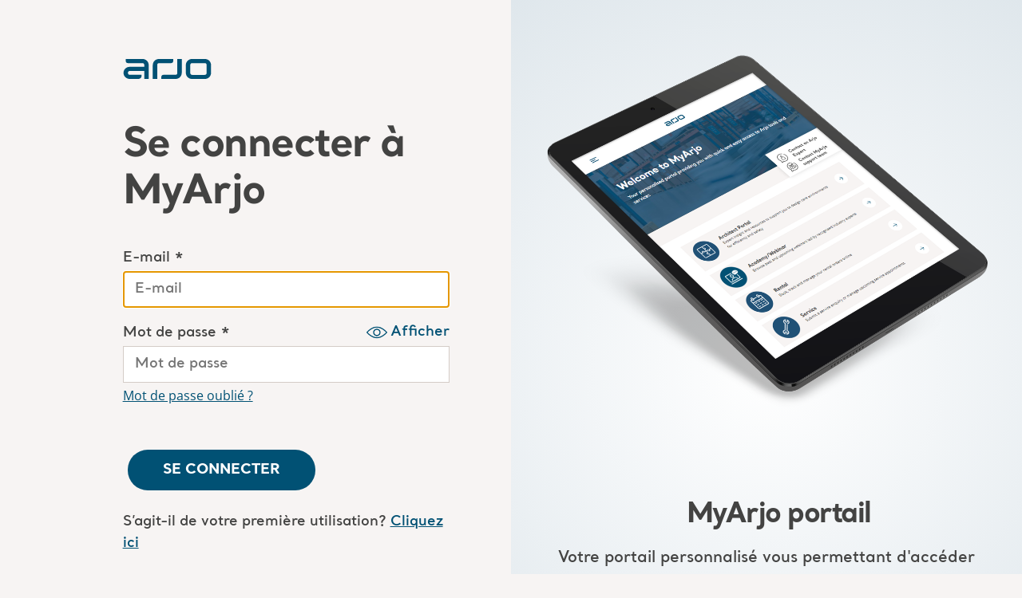

--- FILE ---
content_type: text/html
request_url: https://arjosaazureb2cprd.blob.core.windows.net/b2c/Architect-Portal/fr-CH/login.html
body_size: 69123
content:
<!DOCTYPE html><html lang="en"><head>
          <!-- Google Tag Manager (noscript) -->
<noscript><iframe src="https://sgtm.arjo.com/ns.html?id=GTM-5XBJLPH"
height="0" width="0" style="display:none;visibility:hidden"></iframe></noscript>
<!-- End Google Tag Manager (noscript) -->
        
  <script id="top-script"></script>
  <meta http-equiv="X-UA-Compatible" content="IE=edge">
  <meta charset="utf-8">
  <link rel="icon" href="https://arjosaazureb2cprd.blob.core.windows.net/b2c/favicon.ico" sizes="any">
  <link rel="icon" href="https://arjosaazureb2cprd.blob.core.windows.net/b2c/favicon.svg" type="image/svg+xml">
  <link rel="manifest" href="https://arjosaazureb2cprd.blob.core.windows.net/b2c/manifest.webmanifest">
  <meta name="locale" content="en-US">
  <meta name="ROBOTS" content="NONE, NOARCHIVE">
  <meta name="GOOGLEBOT" content="NOARCHIVE">
  <meta http-equiv="Content-Type" content="text/html; charset=UTF-8">
  <meta name="viewport" content="width=device-width, initial-scale=1.0, maximum-scale=2.0, user-scalable=yes">
  <title>Connexion </title>
  <style>
    .luKHq .error{color:red;font-size:1rem;}.luKHq .error.pageLevel{margin-top:0.625rem;}.luKHq .intro{display:none;}.luKHq .entry{margin-top:2.5rem;}.luKHq .entry-item{position:relative;display:-webkit-box;display:-webkit-flex;display:-ms-flexbox;display:flex;-webkit-flex-direction:column;-ms-flex-direction:column;flex-direction:column;}.luKHq .entry-item label{display:block;font-family:Santral,Helvetica,Arial,sans-serif;font-size:1.125rem;line-height:1.4375rem;font-weight:600;color:#434342;}.luKHq .entry-item input{margin-top:0.3125rem;padding:0 0.875rem;display:block;width:100%;height:2.875rem;border:0.0625rem solid #d4ccc7;background-color:#fff;}.luKHq .entry-item input,.luKHq .entry-item input:-webkit-autofill::first-line,.luKHq .entry-item input:-webkit-autofill,.luKHq .entry-item input:-webkit-autofill:hover,.luKHq .entry-item input:-webkit-autofill:focus,.luKHq .entry-item input:-webkit-autofill:active{font-family:Santral,Helvetica,Arial,sans-serif;font-weight:600;font-size:1.125rem;color:#434342;}.luKHq .entry-item .error{margin-top:0.3125rem;-webkit-order:100;-ms-flex-order:100;order:100;}.luKHq .entry-item + .entry-item{margin-top:1.25rem;}.luKHq .buttons{margin-top:3.125rem;}.luKHq .buttons button:not([data-custom-style]){min-height:3.1875rem;border-radius:1.875rem;text-transform:uppercase;font-size:1.125rem;margin:0.375rem;}.luKHq .buttons.verify{-webkit-order:101;-ms-flex-order:101;order:101;margin-top:1rem;}.luKHq .buttons.verify button{font-size:0.875rem;padding:0.5rem 2.75rem;line-height:1.5;min-height:auto;border-radius:1.125rem;}.luKHq .buttons.verify button:not(#email_ver_but_send){margin-top:1rem;}.luKHq .buttons.verify #email_ver_input{margin-bottom:0.3125rem;}.luKHq .buttons.verify #email_ver_but_resend{background-color:#fff;color:#015174;}.luKHq .buttons.verify #email_ver_but_resend::before{background-color:#d2dde4;}.luKHq .create,.luKHq .contact{margin-top:1.25rem;font-family:Santral,Helvetica,Arial,sans-serif;font-weight:600;font-size:1.125rem;color:#434342;}.luKHq .create a,.luKHq .contact a{font-family:Santral,Helvetica,Arial,sans-serif;font-size:1.125rem;line-height:1.4375rem;font-weight:600;color:#015174;}.luKHq .create a:hover,.luKHq .contact a:hover{-webkit-text-decoration:none;text-decoration:none;}.luKHq .create a#createAccount::before{content:"";margin-left:0.3125rem;}.luKHq .support{margin-top:0.625rem;}.luKHq #forgotPassword{margin-top:0.3125rem;display:block;font-family:"Open Sans",Helvetica,Arial,sans-serif;font-size:1rem;line-height:1.4375rem;font-weight:normal;color:#015174;-webkit-order:1000;-ms-flex-order:1000;order:1000;}.luKHq #forgotPassword:hover{-webkit-text-decoration:none;text-decoration:none;}.luKHq #ForgotPasswordExchange,.luKHq #AAD-Login{display:none;}.luKHq .password-label{display:-webkit-box;display:-webkit-flex;display:-ms-flexbox;display:flex;-webkit-align-items:center;-webkit-box-align:center;-ms-flex-align:center;align-items:center;-webkit-box-pack:justify;-webkit-justify-content:space-between;-ms-flex-pack:justify;justify-content:space-between;}.luKHq .password-toggle{position:relative;padding:0 0 0 1.875rem;border:0;background-color:transparent;color:#015174;text-transform:none;cursor:pointer;}.luKHq .password-toggle svg{position:absolute;left:0;top:50%;-webkit-transform:translateY(-50%);-ms-transform:translateY(-50%);transform:translateY(-50%);}.luKHq .password-toggle div{position:relative;font-family:Santral,Helvetica,Arial,sans-serif;font-weight:600;font-size:1.125rem;line-height:1.125rem;vertical-align:middle;display:inline-block;}@media (pointer:none),(pointer:coarse){.luKHq .password-toggle div{vertical-align:-webkit-baseline-middle;}}@supports (-webkit-touch-callout:none){.luKHq .password-toggle div{vertical-align:-webkit-baseline-middle;}}.luKHq .password-toggle:hover{color:#000;}.luKHq #attributeList ul{list-style-type:none;padding:0;}.luKHq #attributeList ul .CheckboxMultiSelect input[type="checkbox"] + label{-webkit-align-self:center;-ms-flex-item-align:center;align-self:center;width:80%;font-size:1rem;}.luKHq #attributeList ul li .attrEntry{position:relative;display:-webkit-box;display:-webkit-flex;display:-ms-flexbox;display:flex;-webkit-flex-wrap:wrap;-ms-flex-wrap:wrap;flex-wrap:wrap;}.luKHq #attributeList ul li .attrEntry a.helpLink{display:none;}.luKHq #attributeList ul li .attrEntry label,.luKHq #attributeList ul li .attrEntry p.textInParagraph{display:block;font-family:Santral,Helvetica,Arial,sans-serif;font-size:1.125rem;line-height:1.4375rem;font-weight:600;color:#434342;}.luKHq #attributeList ul li .attrEntry button.password-toggle{margin-left:auto;}.luKHq #attributeList ul li .attrEntry input:not([type="checkbox"]){margin-top:0.3125rem;padding:0 0.875rem;display:block;width:100%;height:2.875rem;border:0.0625rem solid #d4ccc7;background-color:#fff;}.luKHq #attributeList ul li .attrEntry input:not([type="checkbox"]),.luKHq #attributeList ul li .attrEntry input:not([type="checkbox"]):-webkit-autofill::first-line,.luKHq #attributeList ul li .attrEntry input:not([type="checkbox"]):-webkit-autofill,.luKHq #attributeList ul li .attrEntry input:not([type="checkbox"]):-webkit-autofill:hover,.luKHq #attributeList ul li .attrEntry input:not([type="checkbox"]):-webkit-autofill:focus,.luKHq #attributeList ul li .attrEntry input:not([type="checkbox"]):-webkit-autofill:active{font-family:Santral,Helvetica,Arial,sans-serif;font-weight:600;font-size:1.125rem;color:#434342;}.luKHq #attributeList ul li .attrEntry input[type="checkbox"]{height:1.875rem;width:1.875rem;margin-right:1.25rem;-webkit-flex-shrink:0;-ms-flex-negative:0;flex-shrink:0;-webkit-box-flex:0;-webkit-flex-grow:0;-ms-flex-positive:0;flex-grow:0;-webkit-appearance:initial;-moz-appearance:initial;appearance:initial;border:0.0625rem solid #d4ccc7;background-color:#fff;position:relative;}.luKHq #attributeList ul li .attrEntry input[type="checkbox"]:checked:before,.luKHq #attributeList ul li .attrEntry input[type="checkbox"]:checked:after{content:"";border-top:0.0625rem solid #434342;width:1.25rem;position:absolute;top:50%;left:50%;}.luKHq #attributeList ul li .attrEntry input[type="checkbox"]:checked:before{-webkit-transform:translate(-50%,-50%) rotate(-45deg);-ms-transform:translate(-50%,-50%) rotate(-45deg);transform:translate(-50%,-50%) rotate(-45deg);}.luKHq #attributeList ul li .attrEntry input[type="checkbox"]:checked:after{-webkit-transform:translate(-50%,-50%) rotate(45deg);-ms-transform:translate(-50%,-50%) rotate(45deg);transform:translate(-50%,-50%) rotate(45deg);}.luKHq #attributeList ul li .attrEntry select{height:2.8125rem;display:block;background-color:#fff;font-family:Santral,Helvetica,Arial,sans-serif;font-size:1.25rem;font-weight:600;color:#434342;width:100%;border:0.0625rem solid #a6bcc9;border-radius:0;margin:0;margin-top:0.4375rem;padding:0 0.9375rem;}.luKHq #attributeList ul li .attrEntry select:disabled{background-color:#e9e4e080;color:#000;}.luKHq #attributeList ul li .attrEntry div:has(.verificationInfoText){display:block;width:100%;margin-bottom:1.25rem;}.luKHq #attributeList ul li .attrEntry .error{margin-top:0.3125rem;width:100%;-webkit-order:100;-ms-flex-order:100;order:100;}.luKHq #attributeList ul li.Readonly .attrEntry input{background-color:#e9e4e080;}.luKHq #attributeList ul li:not(:first-child){margin-top:1.25rem;}.luKHq .intro:has(~ #phoneEntry,~ #phoneNumbers){display:block;margin-bottom:1.25rem;}.luKHq #phoneEntry .input label,.luKHq #phoneNumbers .input label{display:block;font-family:Santral,Helvetica,Arial,sans-serif;font-size:1.125rem;line-height:1.4375rem;font-weight:600;color:#434342;}.luKHq #phoneEntry .input select,.luKHq #phoneNumbers .input select{height:2.8125rem;display:block;background-color:#fff;font-family:Santral,Helvetica,Arial,sans-serif;font-size:1.25rem;font-weight:600;color:#434342;width:100%;border:0.0625rem solid #a6bcc9;border-radius:0;margin:0;margin-top:0.4375rem;padding:0 0.9375rem;}.luKHq #phoneEntry .input select:disabled,.luKHq #phoneNumbers .input select:disabled{background-color:#e9e4e080;color:#000;}.luKHq #phoneEntry .input input,.luKHq #phoneNumbers .input input{margin-top:0.3125rem;padding:0 0.875rem;display:block;width:100%;height:2.875rem;border:0.0625rem solid #d4ccc7;background-color:#fff;}.luKHq #phoneEntry .input input,.luKHq #phoneNumbers .input input,.luKHq #phoneEntry .input input:-webkit-autofill::first-line,.luKHq #phoneNumbers .input input:-webkit-autofill::first-line,.luKHq #phoneEntry .input input:-webkit-autofill,.luKHq #phoneNumbers .input input:-webkit-autofill,.luKHq #phoneEntry .input input:-webkit-autofill:hover,.luKHq #phoneNumbers .input input:-webkit-autofill:hover,.luKHq #phoneEntry .input input:-webkit-autofill:focus,.luKHq #phoneNumbers .input input:-webkit-autofill:focus,.luKHq #phoneEntry .input input:-webkit-autofill:active,.luKHq #phoneNumbers .input input:-webkit-autofill:active{font-family:Santral,Helvetica,Arial,sans-serif;font-weight:600;font-size:1.125rem;color:#434342;}.luKHq #phoneEntry .input > div:not(:first-child),.luKHq #phoneNumbers .input > div:not(:first-child){margin-top:1.25rem;}.luKHq #phoneEntry .phoneNumber,.luKHq #phoneNumbers .phoneNumber{display:block;font-family:Santral,Helvetica,Arial,sans-serif;font-size:1.125rem;line-height:1.4375rem;font-weight:600;color:#434342;margin-bottom:1.25rem;}.luKHq #phoneEntry ~ .buttons,.luKHq #phoneNumbers ~ .buttons{display:-webkit-box;display:-webkit-flex;display:-ms-flexbox;display:flex;-webkit-flex-wrap:wrap;-ms-flex-wrap:wrap;flex-wrap:wrap;margin-top:1.25rem;}.luKHq #phoneEntry ~ .buttons button,.luKHq #phoneNumbers ~ .buttons button{-webkit-flex:1;-ms-flex:1;flex:1;width:100%;text-wrap:nowrap;}.luKHq #phoneEntry ~ .buttons button.disabled,.luKHq #phoneNumbers ~ .buttons button.disabled,.luKHq #phoneEntry ~ .buttons button.disabled:hover,.luKHq #phoneNumbers ~ .buttons button.disabled:hover{background-color:#e9e4e080;}.luKHq #phoneEntry ~ .buttons button.disabled:before,.luKHq #phoneNumbers ~ .buttons button.disabled:before,.luKHq #phoneEntry ~ .buttons button.disabled:hover:before,.luKHq #phoneNumbers ~ .buttons button.disabled:hover:before{background-color:#e9e4e080;}.luKHq #codeVerification label{display:block;font-family:Santral,Helvetica,Arial,sans-serif;font-size:1.125rem;line-height:1.4375rem;font-weight:600;color:#434342;display:inline-block;}.luKHq #codeVerification input{margin-top:0.3125rem;padding:0 0.875rem;display:block;width:100%;height:2.875rem;border:0.0625rem solid #d4ccc7;background-color:#fff;}.luKHq #codeVerification input,.luKHq #codeVerification input:-webkit-autofill::first-line,.luKHq #codeVerification input:-webkit-autofill,.luKHq #codeVerification input:-webkit-autofill:hover,.luKHq #codeVerification input:-webkit-autofill:focus,.luKHq #codeVerification input:-webkit-autofill:active{font-family:Santral,Helvetica,Arial,sans-serif;font-weight:600;font-size:1.125rem;color:#434342;}.luKHq #codeVerification a{font-family:Santral,Helvetica,Arial,sans-serif;font-size:1.125rem;line-height:1.4375rem;font-weight:600;color:#015174;cursor:pointer;}.luKHq #codeVerification a:hover{-webkit-text-decoration:none;text-decoration:none;}.luKHq .working{display:none;position:fixed;top:0;left:0;width:100%;height:100%;background:rgba(0,0,0,0.5);z-index:1001;}.luKHq .working:before{content:"";position:absolute;aspect-ratio:1/1;height:2rem;border:calc(2rem / 8) solid #fff;border-radius:100%;border-top-color:transparent;left:50%;top:50%;-webkit-transform:translate(-50%,-50%);-ms-transform:translate(-50%,-50%);transform:translate(-50%,-50%);-webkit-animation:spinner 1s linear infinite;animation:spinner 1s linear infinite;z-index:3;}.luKHq .CheckboxMultiSelect:has(label[for="requestAccessForAP_accepted"]){margin-bottom:3.125rem;}.luKHq label[for="requestAccessForAP_accepted"]{display:-webkit-box !important;display:-webkit-flex !important;display:-ms-flexbox !important;display:flex !important;-webkit-column-gap:0.625rem;column-gap:0.625rem;-webkit-align-items:flex-start;-webkit-box-align:flex-start;-ms-flex-align:flex-start;align-items:flex-start;}.luKHq .request-access-tooltip{display:-webkit-inline-box;display:-webkit-inline-flex;display:-ms-inline-flexbox;display:inline-flex;-webkit-user-select:none;-moz-user-select:none;-ms-user-select:none;user-select:none;position:relative;}.luKHq .request-access-tooltip svg{cursor:help;width:1.375rem;height:1.375rem;color:#015174;}.luKHq .request-access-tooltip__content{display:none;position:absolute;background-color:#f7f4f3;box-shadow:0 0 0.9375rem #00000026;padding:0.3125rem 0.625rem;border-radius:0.625rem;left:50%;width:-webkit-max-content;width:-moz-max-content;width:max-content;max-width:25rem;-webkit-transform:translateX(-50%);-ms-transform:translateX(-50%);transform:translateX(-50%);top:1.375rem;z-index:10000;}@media screen and (max-width:768px){.luKHq .request-access-tooltip__content{right:0;left:unset;-webkit-transform:none;-ms-transform:none;transform:none;}}.luKHq .request-access-tooltip:hover .request-access-tooltip__content{display:block;}.luKHq #emailVerificationControl .verificationInfoText #emailVerificationControl_info_message{display:block !important;}.luKHq #emailVerificationControl .verificationSuccessText,.luKHq #emailVerificationControl .verificationInfoText{display:block;width:100%;margin-bottom:1.25rem;}.luKHq #emailVerificationControl .VerificationCode .attrEntry{margin-top:1rem !important;}.luKHq #emailVerificationControl .buttons{margin-top:3.125rem;-webkit-order:101;-ms-flex-order:101;order:101;margin-top:1rem;}.luKHq #emailVerificationControl .buttons button{font-size:0.875rem;padding:0.5rem 2.75rem;line-height:1.5;min-height:auto;border-radius:1.125rem;text-transform:uppercase;margin:0.375rem;}.luKHq #emailVerificationControl .buttons button:not(#emailVerificationControl_but_send_code){margin-top:1rem;}.luKHq #emailVerificationControl .buttons #emailVerificationControl_but_send_new_code{margin-bottom:0.3125rem;}.luKHq #emailVerificationControl .buttons #emailVerificationControl_but_send_new_code{background-color:#fff;color:#015174;}.luKHq #emailVerificationControl .buttons #emailVerificationControl_but_send_new_code::before{background-color:#d2dde4;}.luKHq #emailVerificationControl .working[aria-hidden="false"]{display:block !important;}.lmJQCs{position:relative;padding:5.0625rem 0 5.375rem;display:-webkit-box;display:-webkit-flex;display:-ms-flexbox;display:flex;-webkit-flex-direction:column;-ms-flex-direction:column;flex-direction:column;-webkit-box-pack:center;-webkit-justify-content:center;-ms-flex-pack:center;justify-content:center;overflow:hidden;background-color:#d2dde4;}@media (min-width:1024px){.lmJQCs{height:100%;padding:1.9375rem 0 max(2.25rem,calc(30vh - 25rem));}}.lmJQCs .bg{position:relative;display:-webkit-box;display:-webkit-flex;display:-ms-flexbox;display:flex;-webkit-flex-direction:column;-ms-flex-direction:column;flex-direction:column;-webkit-align-items:center;-webkit-box-align:center;-ms-flex-align:center;align-items:center;z-index:3;}.lmJQCs .filter{content:"";position:absolute;top:50%;left:50%;width:101.75rem;height:101.75rem;background:radial-gradient(48.78% 48.78% at 50% 50%,#fff 0%,rgba(255,255,255,0) 100%);-webkit-transform:translate(-50%,-40%);-ms-transform:translate(-50%,-40%);transform:translate(-50%,-40%);z-index:2;pointer-events:none;}.lmJQCs .image{position:relative;max-width:100%;margin:0 auto;z-index:4;}.lmJQCs .content{margin:0 auto;max-width:min(calc(100% - 25vw),37.5rem);position:relative;display:-webkit-box;display:-webkit-flex;display:-ms-flexbox;display:flex;-webkit-flex-direction:column;-ms-flex-direction:column;flex-direction:column;text-align:center;z-index:4;}@media (min-width:1024px){.lmJQCs .content{max-width:min(85%,40.625rem);}}.lmJQCs .content .title{margin-top:3.75rem;font-family:Santral,Helvetica,Arial,sans-serif;font-weight:bold;font-size:max(min(5vw,2.1875rem),1.5625rem);line-height:1.28;}.lmJQCs .text{margin-top:1rem;font-family:Santral,Helvetica,Arial,sans-serif;font-weight:600;font-size:max(min(4vw,1.25rem),1rem);line-height:1.5;}.lmJQCs .ctas{margin-top:2.5rem;}.gaa-DZE{margin:1.875rem auto 0;width:min(31.25rem,80vw);font-family:Santral,Helvetica,Arial,sans-serif;font-size:1.125rem;line-height:1.5;}@media (min-width:1024px){.gaa-DZE{margin:max(0rem,calc(30vh - 31.25rem)) min(6vw,6.875rem) 0 min(12vw,13.5rem);width:auto;}}.gaa-DZE .links{display:-webkit-box;display:-webkit-flex;display:-ms-flexbox;display:flex;-webkit-flex-direction:column;-ms-flex-direction:column;flex-direction:column;gap:0 0.75rem;}@media (min-width:768px){.gaa-DZE .links{-webkit-flex-direction:row;-ms-flex-direction:row;flex-direction:row;-webkit-flex-wrap:wrap;-ms-flex-wrap:wrap;flex-wrap:wrap;}}.gaa-DZE .link{font-family:"Open Sans",Helvetica,Arial,sans-serif;font-weight:normal;font-size:0.8125rem;line-height:2.31;color:#434342;-webkit-text-decoration:none;text-decoration:none;}@media (min-width:768px){.gaa-DZE .link{font-size:1rem;line-height:1.5;}}.gaa-DZE .copyright{font-family:"Open Sans",Helvetica,Arial,sans-serif;font-weight:normal;font-size:0.8125rem;line-height:2.31;color:#434342;}@media (min-width:768px){.gaa-DZE .copyright{font-size:1rem;line-height:1.5;}}.cDZDew{width:100%;max-width:var(--container-width);margin:0 auto;background-color:#f7f4f3;color:#434342;line-height:1.5;}.cDZDew[data-request-access-page="true"] .CheckboxMultiSelect,.cDZDew[data-request-access-page="true"] .DropdownSingleSelect{display:none;}.cDZDew[data-request-access-page="true"] .CheckboxMultiSelect.ready,.cDZDew[data-request-access-page="true"] .DropdownSingleSelect.ready{display:block !important;}.cDZDew[data-hide-signup='true'] .create{display:none;}.cDZDew[data-hide-signup='true'] .extra-bottom-html .create{display:inline-block;margin-top:1.25rem;font-family:Santral,Helvetica,Arial,sans-serif;font-weight:600;font-size:1.125rem;color:#434342;}.cDZDew .redirect-challenge #api{display:none;}.cDZDew .redirect-challenge .redirect-error{display:none;color:red;margin-top:1.25rem;}.cDZDew .confirm-message .TextBox{display:none;}.cDZDew p{margin:0;}.cDZDew .container{max-width:var(--container-width);height:100%;display:grid;background-color:#f7f4f3;gap:3.75rem 0;}@media (min-width:1024px){.cDZDew .container{min-height:100vh;grid-template-columns:1fr 1fr;}}.cDZDew .main{height:100%;display:-webkit-box;display:-webkit-flex;display:-ms-flexbox;display:flex;-webkit-flex-direction:column;-ms-flex-direction:column;flex-direction:column;-webkit-box-pack:justify;-webkit-justify-content:space-between;-ms-flex-pack:justify;justify-content:space-between;}@media (min-width:1024px){.cDZDew .main{padding-bottom:2.5rem;}}.cDZDew .top-stripe{height:0rem;background-color:#fff;}.cDZDew .main-content{margin:0 auto;width:min(31.25rem,80vw);padding:3.125rem 0 2.5rem 0;}@media (min-width:1024px){.cDZDew .main-content{margin:0 min(6vw,6.875rem) 0 min(12vw,13.5rem);width:auto;}}.cDZDew .main-content > .description{margin-top:1.25rem;}.cDZDew .logo{color:#015174;}.cDZDew .title{margin-top:3.125rem;font-family:Santral,Helvetica,Arial,sans-serif;font-size:max(min(4vw,3.75rem),2.1875rem);line-height:1.167;color:#434342;-webkit-letter-spacing:-0.09375rem;-moz-letter-spacing:-0.09375rem;-ms-letter-spacing:-0.09375rem;letter-spacing:-0.09375rem;}@media (min-width:1024px){.cDZDew .title{margin-right:-1.875rem;}}.cDZDew .signup-popup,.cDZDew .login-popup{padding:0 1.875rem;}.cDZDew .signup-popup .title,.cDZDew .login-popup .title{margin-top:0;text-align:center;}.cDZDew .signup-popup .contact,.cDZDew .login-popup .contact,.cDZDew .signup-popup .create,.cDZDew .login-popup .create{text-align:center;}.cDZDew .signup-popup .buttons,.cDZDew .login-popup .buttons{display:-webkit-box;display:-webkit-flex;display:-ms-flexbox;display:flex;-webkit-box-pack:center;-webkit-justify-content:center;-ms-flex-pack:center;justify-content:center;}.cDZDew input[name="requestAccessToPortal"]{display:none;}.cDZDew input[name="requestAccessToPortal"] + label{display:none;}.cDZDew input[name="requestAccessToPortal"].request-access-input{display:unset;margin-bottom:1.5rem !important;}.cDZDew input[name="requestAccessToPortal"].request-access-input + label{display:unset;margin-bottom:1.5rem !important;}.cDZDew .signup-popup form #attributeList ul{display:grid;grid-template-columns:1fr;gap:0 3.75rem;grid-gap:0 2.5rem;grid-auto-flow:dense;}@media (min-width:768px){.cDZDew .signup-popup form #attributeList ul{grid-template-columns:1fr 1fr;}.cDZDew .signup-popup form #attributeList ul > li{grid-column:1/2;}.cDZDew .signup-popup form #attributeList ul > li:nth-child(6){margin-top:0;}.cDZDew .signup-popup form #attributeList ul > li:nth-last-child(-n + 8){grid-column:2/3;}.cDZDew .signup-popup form #attributeList ul > li:nth-last-child(-n + 4){grid-column:1/3;}}@font-face{font-family:"Santral";src:url("https://arjosaazureb2cprd.blob.core.windows.net/b2c/fonts/santral/santral-regular.eot?#iefix") format("embedded-opentype"), url("https://arjosaazureb2cprd.blob.core.windows.net/b2c/fonts/santral/santral-regular.woff2") format("woff2"), url("https://arjosaazureb2cprd.blob.core.windows.net/b2c/fonts/santral/santral-regular.woff") format("woff"), url("https://arjosaazureb2cprd.blob.core.windows.net/b2c/fonts/santral/santral-regular.ttf") format("truetype"), url("https://arjosaazureb2cprd.blob.core.windows.net/b2c/fonts/santral/santral-regular.otf") format("opentype");font-weight:normal;font-display:swap;}@font-face{font-family:"Santral";src:url("https://arjosaazureb2cprd.blob.core.windows.net/b2c/fonts/santral/santral-semibold.woff2") format("woff2"), url("https://arjosaazureb2cprd.blob.core.windows.net/b2c/fonts/santral/santral-semibold.woff") format("woff"), url("https://arjosaazureb2cprd.blob.core.windows.net/b2c/fonts/santral/santral-semibold.ttf") format("truetype");font-weight:600;font-display:swap;}@font-face{font-family:"Santral";src:url("https://arjosaazureb2cprd.blob.core.windows.net/b2c/fonts/santral/santral-bold.eot?#iefix") format("embedded-opentype"), url("https://arjosaazureb2cprd.blob.core.windows.net/b2c/fonts/santral/santral-bold.woff2") format("woff2"), url("https://arjosaazureb2cprd.blob.core.windows.net/b2c/fonts/santral/santral-bold.woff") format("woff"), url("https://arjosaazureb2cprd.blob.core.windows.net/b2c/fonts/santral/santral-bold.ttf") format("truetype"), url("https://arjosaazureb2cprd.blob.core.windows.net/b2c/fonts/santral/santral-bold.otf") format("opentype");font-weight:bold;font-display:swap;}@font-face{font-family:"Inter";font-style:normal;font-weight:400;font-display:swap;src:url(https://fonts.gstatic.com/s/inter/v8/UcC73FwrK3iLTeHuS_fvQtMwCp50KnMa2JL7SUc.woff2) format("woff2");unicode-range:U+0460-052F,U+1C80-1C88,U+20B4,U+2DE0-2DFF,U+A640-A69F,U+FE2E-FE2F;}@font-face{font-family:"Inter";font-style:normal;font-weight:400;font-display:swap;src:url(https://fonts.gstatic.com/s/inter/v8/UcC73FwrK3iLTeHuS_fvQtMwCp50KnMa0ZL7SUc.woff2) format("woff2");unicode-range:U+0400-045F,U+0490-0491,U+04B0-04B1,U+2116;}@font-face{font-family:"Inter";font-style:normal;font-weight:400;font-display:swap;src:url(https://fonts.gstatic.com/s/inter/v8/UcC73FwrK3iLTeHuS_fvQtMwCp50KnMa2ZL7SUc.woff2) format("woff2");unicode-range:U+1F00-1FFF;}@font-face{font-family:"Inter";font-style:normal;font-weight:400;font-display:swap;src:url(https://fonts.gstatic.com/s/inter/v8/UcC73FwrK3iLTeHuS_fvQtMwCp50KnMa1pL7SUc.woff2) format("woff2");unicode-range:U+0370-03FF;}@font-face{font-family:"Inter";font-style:normal;font-weight:400;font-display:swap;src:url(https://fonts.gstatic.com/s/inter/v8/UcC73FwrK3iLTeHuS_fvQtMwCp50KnMa2pL7SUc.woff2) format("woff2");unicode-range:U+0102-0103,U+0110-0111,U+0128-0129,U+0168-0169,U+01A0-01A1,U+01AF-01B0,U+1EA0-1EF9,U+20AB;}@font-face{font-family:"Inter";font-style:normal;font-weight:400;font-display:swap;src:url(https://fonts.gstatic.com/s/inter/v8/UcC73FwrK3iLTeHuS_fvQtMwCp50KnMa25L7SUc.woff2) format("woff2");unicode-range:U+0100-024F,U+0259,U+1E00-1EFF,U+2020,U+20A0-20AB,U+20AD-20CF,U+2113,U+2C60-2C7F,U+A720-A7FF;}@font-face{font-family:"Inter";font-style:normal;font-weight:400;font-display:swap;src:url(https://fonts.gstatic.com/s/inter/v8/UcC73FwrK3iLTeHuS_fvQtMwCp50KnMa1ZL7.woff2) format("woff2");unicode-range:U+0000-00FF,U+0131,U+0152-0153,U+02BB-02BC,U+02C6,U+02DA,U+02DC,U+2000-206F,U+2074,U+20AC,U+2122,U+2191,U+2193,U+2212, U+2215,U+FEFF,U+FFFD;}@font-face{font-family:"Inter";font-style:normal;font-weight:600;font-display:swap;src:url(https://fonts.gstatic.com/s/inter/v8/UcC73FwrK3iLTeHuS_fvQtMwCp50KnMa2JL7SUc.woff2) format("woff2");unicode-range:U+0460-052F,U+1C80-1C88,U+20B4,U+2DE0-2DFF,U+A640-A69F,U+FE2E-FE2F;}@font-face{font-family:"Inter";font-style:normal;font-weight:600;font-display:swap;src:url(https://fonts.gstatic.com/s/inter/v8/UcC73FwrK3iLTeHuS_fvQtMwCp50KnMa0ZL7SUc.woff2) format("woff2");unicode-range:U+0400-045F,U+0490-0491,U+04B0-04B1,U+2116;}@font-face{font-family:"Inter";font-style:normal;font-weight:600;font-display:swap;src:url(https://fonts.gstatic.com/s/inter/v8/UcC73FwrK3iLTeHuS_fvQtMwCp50KnMa2ZL7SUc.woff2) format("woff2");unicode-range:U+1F00-1FFF;}@font-face{font-family:"Inter";font-style:normal;font-weight:600;font-display:swap;src:url(https://fonts.gstatic.com/s/inter/v8/UcC73FwrK3iLTeHuS_fvQtMwCp50KnMa1pL7SUc.woff2) format("woff2");unicode-range:U+0370-03FF;}@font-face{font-family:"Inter";font-style:normal;font-weight:600;font-display:swap;src:url(https://fonts.gstatic.com/s/inter/v8/UcC73FwrK3iLTeHuS_fvQtMwCp50KnMa2pL7SUc.woff2) format("woff2");unicode-range:U+0102-0103,U+0110-0111,U+0128-0129,U+0168-0169,U+01A0-01A1,U+01AF-01B0,U+1EA0-1EF9,U+20AB;}@font-face{font-family:"Inter";font-style:normal;font-weight:600;font-display:swap;src:url(https://fonts.gstatic.com/s/inter/v8/UcC73FwrK3iLTeHuS_fvQtMwCp50KnMa25L7SUc.woff2) format("woff2");unicode-range:U+0100-024F,U+0259,U+1E00-1EFF,U+2020,U+20A0-20AB,U+20AD-20CF,U+2113,U+2C60-2C7F,U+A720-A7FF;}@font-face{font-family:"Inter";font-style:normal;font-weight:600;font-display:swap;src:url(https://fonts.gstatic.com/s/inter/v8/UcC73FwrK3iLTeHuS_fvQtMwCp50KnMa1ZL7.woff2) format("woff2");unicode-range:U+0000-00FF,U+0131,U+0152-0153,U+02BB-02BC,U+02C6,U+02DA,U+02DC,U+2000-206F,U+2074,U+20AC,U+2122,U+2191,U+2193,U+2212, U+2215,U+FEFF,U+FFFD;}@font-face{font-family:"Inter";font-style:normal;font-weight:700;font-display:swap;src:url(https://fonts.gstatic.com/s/inter/v8/UcC73FwrK3iLTeHuS_fvQtMwCp50KnMa2JL7SUc.woff2) format("woff2");unicode-range:U+0460-052F,U+1C80-1C88,U+20B4,U+2DE0-2DFF,U+A640-A69F,U+FE2E-FE2F;}@font-face{font-family:"Inter";font-style:normal;font-weight:700;font-display:swap;src:url(https://fonts.gstatic.com/s/inter/v8/UcC73FwrK3iLTeHuS_fvQtMwCp50KnMa0ZL7SUc.woff2) format("woff2");unicode-range:U+0400-045F,U+0490-0491,U+04B0-04B1,U+2116;}@font-face{font-family:"Inter";font-style:normal;font-weight:700;font-display:swap;src:url(https://fonts.gstatic.com/s/inter/v8/UcC73FwrK3iLTeHuS_fvQtMwCp50KnMa2ZL7SUc.woff2) format("woff2");unicode-range:U+1F00-1FFF;}@font-face{font-family:"Inter";font-style:normal;font-weight:700;font-display:swap;src:url(https://fonts.gstatic.com/s/inter/v8/UcC73FwrK3iLTeHuS_fvQtMwCp50KnMa1pL7SUc.woff2) format("woff2");unicode-range:U+0370-03FF;}@font-face{font-family:"Inter";font-style:normal;font-weight:700;font-display:swap;src:url(https://fonts.gstatic.com/s/inter/v8/UcC73FwrK3iLTeHuS_fvQtMwCp50KnMa2pL7SUc.woff2) format("woff2");unicode-range:U+0102-0103,U+0110-0111,U+0128-0129,U+0168-0169,U+01A0-01A1,U+01AF-01B0,U+1EA0-1EF9,U+20AB;}@font-face{font-family:"Inter";font-style:normal;font-weight:700;font-display:swap;src:url(https://fonts.gstatic.com/s/inter/v8/UcC73FwrK3iLTeHuS_fvQtMwCp50KnMa25L7SUc.woff2) format("woff2");unicode-range:U+0100-024F,U+0259,U+1E00-1EFF,U+2020,U+20A0-20AB,U+20AD-20CF,U+2113,U+2C60-2C7F,U+A720-A7FF;}@font-face{font-family:"Inter";font-style:normal;font-weight:700;font-display:swap;src:url(https://fonts.gstatic.com/s/inter/v8/UcC73FwrK3iLTeHuS_fvQtMwCp50KnMa1ZL7.woff2) format("woff2");unicode-range:U+0000-00FF,U+0131,U+0152-0153,U+02BB-02BC,U+02C6,U+02DA,U+02DC,U+2000-206F,U+2074,U+20AC,U+2122,U+2191,U+2193,U+2212, U+2215,U+FEFF,U+FFFD;}@font-face{font-family:"Open Sans";font-style:normal;font-weight:400;font-stretch:100%;font-display:swap;src:url(https://fonts.gstatic.com/s/opensans/v28/memvYaGs126MiZpBA-UvWbX2vVnXBbObj2OVTSKmu1aB.woff2) format("woff2");unicode-range:U+0460-052F,U+1C80-1C88,U+20B4,U+2DE0-2DFF,U+A640-A69F,U+FE2E-FE2F;}@font-face{font-family:"Open Sans";font-style:normal;font-weight:400;font-stretch:100%;font-display:swap;src:url(https://fonts.gstatic.com/s/opensans/v28/memvYaGs126MiZpBA-UvWbX2vVnXBbObj2OVTSumu1aB.woff2) format("woff2");unicode-range:U+0400-045F,U+0490-0491,U+04B0-04B1,U+2116;}@font-face{font-family:"Open Sans";font-style:normal;font-weight:400;font-stretch:100%;font-display:swap;src:url(https://fonts.gstatic.com/s/opensans/v28/memvYaGs126MiZpBA-UvWbX2vVnXBbObj2OVTSOmu1aB.woff2) format("woff2");unicode-range:U+1F00-1FFF;}@font-face{font-family:"Open Sans";font-style:normal;font-weight:400;font-stretch:100%;font-display:swap;src:url(https://fonts.gstatic.com/s/opensans/v28/memvYaGs126MiZpBA-UvWbX2vVnXBbObj2OVTSymu1aB.woff2) format("woff2");unicode-range:U+0370-03FF;}@font-face{font-family:"Open Sans";font-style:normal;font-weight:400;font-stretch:100%;font-display:swap;src:url(https://fonts.gstatic.com/s/opensans/v28/memvYaGs126MiZpBA-UvWbX2vVnXBbObj2OVTS2mu1aB.woff2) format("woff2");unicode-range:U+0590-05FF,U+200C-2010,U+20AA,U+25CC,U+FB1D-FB4F;}@font-face{font-family:"Open Sans";font-style:normal;font-weight:400;font-stretch:100%;font-display:swap;src:url(https://fonts.gstatic.com/s/opensans/v28/memvYaGs126MiZpBA-UvWbX2vVnXBbObj2OVTSCmu1aB.woff2) format("woff2");unicode-range:U+0102-0103,U+0110-0111,U+0128-0129,U+0168-0169,U+01A0-01A1,U+01AF-01B0,U+1EA0-1EF9,U+20AB;}@font-face{font-family:"Open Sans";font-style:normal;font-weight:400;font-stretch:100%;font-display:swap;src:url(https://fonts.gstatic.com/s/opensans/v28/memvYaGs126MiZpBA-UvWbX2vVnXBbObj2OVTSGmu1aB.woff2) format("woff2");unicode-range:U+0100-024F,U+0259,U+1E00-1EFF,U+2020,U+20A0-20AB,U+20AD-20CF,U+2113,U+2C60-2C7F,U+A720-A7FF;}@font-face{font-family:"Open Sans";font-style:normal;font-weight:400;font-stretch:100%;font-display:swap;src:url(https://fonts.gstatic.com/s/opensans/v28/memvYaGs126MiZpBA-UvWbX2vVnXBbObj2OVTS-muw.woff2) format("woff2");unicode-range:U+0000-00FF,U+0131,U+0152-0153,U+02BB-02BC,U+02C6,U+02DA,U+02DC,U+2000-206F,U+2074,U+20AC,U+2122,U+2191,U+2193,U+2212, U+2215,U+FEFF,U+FFFD;}@font-face{font-family:"Open Sans";font-style:normal;font-weight:600;font-stretch:100%;font-display:swap;src:url(https://fonts.gstatic.com/s/opensans/v28/memvYaGs126MiZpBA-UvWbX2vVnXBbObj2OVTSKmu1aB.woff2) format("woff2");unicode-range:U+0460-052F,U+1C80-1C88,U+20B4,U+2DE0-2DFF,U+A640-A69F,U+FE2E-FE2F;}@font-face{font-family:"Open Sans";font-style:normal;font-weight:600;font-stretch:100%;font-display:swap;src:url(https://fonts.gstatic.com/s/opensans/v28/memvYaGs126MiZpBA-UvWbX2vVnXBbObj2OVTSumu1aB.woff2) format("woff2");unicode-range:U+0400-045F,U+0490-0491,U+04B0-04B1,U+2116;}@font-face{font-family:"Open Sans";font-style:normal;font-weight:600;font-stretch:100%;font-display:swap;src:url(https://fonts.gstatic.com/s/opensans/v28/memvYaGs126MiZpBA-UvWbX2vVnXBbObj2OVTSOmu1aB.woff2) format("woff2");unicode-range:U+1F00-1FFF;}@font-face{font-family:"Open Sans";font-style:normal;font-weight:600;font-stretch:100%;font-display:swap;src:url(https://fonts.gstatic.com/s/opensans/v28/memvYaGs126MiZpBA-UvWbX2vVnXBbObj2OVTSymu1aB.woff2) format("woff2");unicode-range:U+0370-03FF;}@font-face{font-family:"Open Sans";font-style:normal;font-weight:600;font-stretch:100%;font-display:swap;src:url(https://fonts.gstatic.com/s/opensans/v28/memvYaGs126MiZpBA-UvWbX2vVnXBbObj2OVTS2mu1aB.woff2) format("woff2");unicode-range:U+0590-05FF,U+200C-2010,U+20AA,U+25CC,U+FB1D-FB4F;}@font-face{font-family:"Open Sans";font-style:normal;font-weight:600;font-stretch:100%;font-display:swap;src:url(https://fonts.gstatic.com/s/opensans/v28/memvYaGs126MiZpBA-UvWbX2vVnXBbObj2OVTSCmu1aB.woff2) format("woff2");unicode-range:U+0102-0103,U+0110-0111,U+0128-0129,U+0168-0169,U+01A0-01A1,U+01AF-01B0,U+1EA0-1EF9,U+20AB;}@font-face{font-family:"Open Sans";font-style:normal;font-weight:600;font-stretch:100%;font-display:swap;src:url(https://fonts.gstatic.com/s/opensans/v28/memvYaGs126MiZpBA-UvWbX2vVnXBbObj2OVTSGmu1aB.woff2) format("woff2");unicode-range:U+0100-024F,U+0259,U+1E00-1EFF,U+2020,U+20A0-20AB,U+20AD-20CF,U+2113,U+2C60-2C7F,U+A720-A7FF;}@font-face{font-family:"Open Sans";font-style:normal;font-weight:600;font-stretch:100%;font-display:swap;src:url(https://fonts.gstatic.com/s/opensans/v28/memvYaGs126MiZpBA-UvWbX2vVnXBbObj2OVTS-muw.woff2) format("woff2");unicode-range:U+0000-00FF,U+0131,U+0152-0153,U+02BB-02BC,U+02C6,U+02DA,U+02DC,U+2000-206F,U+2074,U+20AC,U+2122,U+2191,U+2193,U+2212, U+2215,U+FEFF,U+FFFD;}@font-face{font-family:"Open Sans";font-style:normal;font-weight:700;font-stretch:100%;font-display:swap;src:url(https://fonts.gstatic.com/s/opensans/v28/memvYaGs126MiZpBA-UvWbX2vVnXBbObj2OVTSKmu1aB.woff2) format("woff2");unicode-range:U+0460-052F,U+1C80-1C88,U+20B4,U+2DE0-2DFF,U+A640-A69F,U+FE2E-FE2F;}@font-face{font-family:"Open Sans";font-style:normal;font-weight:700;font-stretch:100%;font-display:swap;src:url(https://fonts.gstatic.com/s/opensans/v28/memvYaGs126MiZpBA-UvWbX2vVnXBbObj2OVTSumu1aB.woff2) format("woff2");unicode-range:U+0400-045F,U+0490-0491,U+04B0-04B1,U+2116;}@font-face{font-family:"Open Sans";font-style:normal;font-weight:700;font-stretch:100%;font-display:swap;src:url(https://fonts.gstatic.com/s/opensans/v28/memvYaGs126MiZpBA-UvWbX2vVnXBbObj2OVTSOmu1aB.woff2) format("woff2");unicode-range:U+1F00-1FFF;}@font-face{font-family:"Open Sans";font-style:normal;font-weight:700;font-stretch:100%;font-display:swap;src:url(https://fonts.gstatic.com/s/opensans/v28/memvYaGs126MiZpBA-UvWbX2vVnXBbObj2OVTSymu1aB.woff2) format("woff2");unicode-range:U+0370-03FF;}@font-face{font-family:"Open Sans";font-style:normal;font-weight:700;font-stretch:100%;font-display:swap;src:url(https://fonts.gstatic.com/s/opensans/v28/memvYaGs126MiZpBA-UvWbX2vVnXBbObj2OVTS2mu1aB.woff2) format("woff2");unicode-range:U+0590-05FF,U+200C-2010,U+20AA,U+25CC,U+FB1D-FB4F;}@font-face{font-family:"Open Sans";font-style:normal;font-weight:700;font-stretch:100%;font-display:swap;src:url(https://fonts.gstatic.com/s/opensans/v28/memvYaGs126MiZpBA-UvWbX2vVnXBbObj2OVTSCmu1aB.woff2) format("woff2");unicode-range:U+0102-0103,U+0110-0111,U+0128-0129,U+0168-0169,U+01A0-01A1,U+01AF-01B0,U+1EA0-1EF9,U+20AB;}@font-face{font-family:"Open Sans";font-style:normal;font-weight:700;font-stretch:100%;font-display:swap;src:url(https://fonts.gstatic.com/s/opensans/v28/memvYaGs126MiZpBA-UvWbX2vVnXBbObj2OVTSGmu1aB.woff2) format("woff2");unicode-range:U+0100-024F,U+0259,U+1E00-1EFF,U+2020,U+20A0-20AB,U+20AD-20CF,U+2113,U+2C60-2C7F,U+A720-A7FF;}@font-face{font-family:"Open Sans";font-style:normal;font-weight:700;font-stretch:100%;font-display:swap;src:url(https://fonts.gstatic.com/s/opensans/v28/memvYaGs126MiZpBA-UvWbX2vVnXBbObj2OVTS-muw.woff2) format("woff2");unicode-range:U+0000-00FF,U+0131,U+0152-0153,U+02BB-02BC,U+02C6,U+02DA,U+02DC,U+2000-206F,U+2074,U+20AC,U+2122,U+2191,U+2193,U+2212, U+2215,U+FEFF,U+FFFD;}*{box-sizing:border-box;}body{margin:0;padding:0;display:-webkit-box;display:-webkit-flex;display:-ms-flexbox;display:flex;-webkit-flex-direction:column;-ms-flex-direction:column;flex-direction:column;min-height:100vh;font-family:"Open Sans",Helvetica,Arial,sans-serif;font-size:0.9375rem;line-height:1.4375rem;background-color:#f7f4f3;color:#434342;}main{margin:0 auto;width:100%;max-width:100rem;-webkit-box-flex:1;-webkit-flex-grow:1;-ms-flex-positive:1;flex-grow:1;}h1,h2,h3,h4,h5,h6{margin:0;}input::-ms-reveal,input::-ms-clear{display:none;}a{text-underline-offset:0.1875rem;}button:not([data-custom-style]),.arjo-a-button{position:relative;display:inline-block;font-family:Santral,Helvetica,Arial,sans-serif;font-weight:bold;font-size:0.875rem;padding:0.5rem 2.75rem;border-radius:1.125rem;cursor:pointer;color:#fff;border:none;background-color:#015174;line-height:1.5;text-align:center;-webkit-text-decoration:none;text-decoration:none;text-transform:uppercase;}button:not([data-custom-style])::before,.arjo-a-button::before{content:"";height:100%;width:0%;display:inline;position:absolute;background-color:#1a6281;top:0;left:50%;border-radius:1.875rem;}button:not([data-custom-style]):hover,.arjo-a-button:hover{-webkit-transform:scale(1);-ms-transform:scale(1);transform:scale(1);}button:not([data-custom-style]):hover::before,.arjo-a-button:hover::before{z-index:-1;-webkit-transition:400ms;transition:400ms;width:100%;left:0;}.modal-overlay{opacity:0.6;height:100%;width:100%;position:fixed;left:0rem;top:0rem;z-index:1001;background:#000;}select.dropdown_single{text-transform:capitalize !important;}.b2c-is-loading{opacity:0 !important;}#emailVerificationControl .sendCode[aria-hidden=false] + #email_code_notification_info{display:none;}#emailVerificationControl .sendCode[aria-hidden=true] + #email_code_notification_info{display:block !important;}#emailVerificationControl .working[aria-hidden=false] + .buttons #email_code_notification_info{display:none !important;}
  </style>
  <script type="module" crossorigin="" src="https://arjosaazureb2cprd.blob.core.windows.net/b2c/assets/js/b2c-form.js?v=d0680039" defer="true"></script>
  <script id="bottom-script"></script>
  <script type="text/plain" data-cookieconsent="statistics">
    (function setSessionStorage(){
        const msgGa4 = {
          PORTAL: "MSG_GA4_PORTAL",
          SUBPORTAL: "MSG_GA4_SUBPORTAL",
          COUNTRY: "MSG_GA4_COUNTRY",
          MARKET: "MSG_GA4_MARKET",
        };

        const session = sessionStorage;

        const url = new URL(window.location.href);
        const searchParams = url.searchParams;

        let portal = searchParams.get("ga4Portal"),
                subPortal = searchParams.get("subPortal"),
                country = searchParams.get("country"),
                market = searchParams.get("market");

        if (portal !== null) {
          session.setItem(msgGa4.PORTAL, portal);
          session.setItem(msgGa4.SUBPORTAL, subPortal || "");
          session.setItem(msgGa4.COUNTRY, country || "");
          session.setItem(msgGa4.MARKET, market || "");
        }
      })();
  </script>
  <script type="module" crossorigin="" src="https://arjosaazureb2cprd.blob.core.windows.net/b2c/assets/index-264847ea.js"></script>
<script>
               try{
                    window.campaignTrackingUrl = "https://www.arjo.com/api/b2c-tracking/campaign";
                    window.countryData = [{"displayName":"Afghanistan","value":"Afghanistan","availableLanguages":[{"code":"en","displayName":"English"}]},{"displayName":"Albanie","value":"Albania","availableLanguages":[{"code":"en","displayName":"English"}]},{"displayName":"Algérie","value":"Algeria","availableLanguages":[{"code":"en","displayName":"English"}]},{"displayName":"Angola","value":"Angola","availableLanguages":[{"code":"en","displayName":"English"}]},{"displayName":"Anguilla","value":"Anguilla","availableLanguages":[{"code":"en","displayName":"English"}]},{"displayName":"Argentine","value":"Argentina","availableLanguages":[{"code":"en","displayName":"English"}]},{"displayName":"Arménie","value":"Armenia","availableLanguages":[{"code":"en","displayName":"English"}]},{"displayName":"Aruba","value":"Aruba","availableLanguages":[{"code":"en","displayName":"English"}]},{"displayName":"Australie","value":"Australia","availableLanguages":[{"code":"en-au","displayName":"English"}]},{"displayName":"Autriche","value":"Austria","availableLanguages":[{"code":"de-at","displayName":"Deutsch"}]},{"displayName":"Azerbaïdjan","value":"Azerbaijan","availableLanguages":[{"code":"en","displayName":"English"}]},{"displayName":"Bahamas","value":"Bahamas","availableLanguages":[{"code":"en","displayName":"English"}]},{"displayName":"Bahreïn","value":"Bahrain","availableLanguages":[{"code":"en","displayName":"English"}]},{"displayName":"Bangladesh","value":"Bangladesh","availableLanguages":[{"code":"en","displayName":"English"}]},{"displayName":"Barbade","value":"Barbados","availableLanguages":[{"code":"en","displayName":"English"}]},{"displayName":"Biélorussie","value":"Belarus","availableLanguages":[{"code":"en","displayName":"English"}]},{"displayName":"Belgique","value":"Belgium","availableLanguages":[{"code":"nl-be","displayName":"Nederlands"},{"code":"fr-be","displayName":"français"}]},{"displayName":"Belize","value":"Belize","availableLanguages":[{"code":"en","displayName":"English"}]},{"displayName":"Bénin","value":"Benin","availableLanguages":[{"code":"en","displayName":"English"}]},{"displayName":"Bhoutan","value":"Bhutan","availableLanguages":[{"code":"en","displayName":"English"}]},{"displayName":"Bolivie, État plurinational de","value":"Bolivia, Plurinational State of","availableLanguages":[{"code":"en","displayName":"English"}]},{"displayName":"Bosnie-Herzégovine","value":"Bosnia and Herzegovina","availableLanguages":[{"code":"en","displayName":"English"}]},{"displayName":"Botswana","value":"Botswana","availableLanguages":[{"code":"en","displayName":"English"}]},{"displayName":"Brésil","value":"Brazil","availableLanguages":[{"code":"pt-br","displayName":"português"}]},{"displayName":"Territoire britannique de l'océan indien","value":"British Indian Ocean Territory","availableLanguages":[{"code":"en","displayName":"English"}]},{"displayName":"Brunei Darussalam","value":"Brunei Darussalam","availableLanguages":[{"code":"en","displayName":"English"}]},{"displayName":"Bulgarie","value":"Bulgaria","availableLanguages":[{"code":"en","displayName":"English"}]},{"displayName":"Burkina","value":"Burkina Faso","availableLanguages":[{"code":"en","displayName":"English"}]},{"displayName":"Burundi","value":"Burundi","availableLanguages":[{"code":"en","displayName":"English"}]},{"displayName":"Cambodge","value":"Cambodia","availableLanguages":[{"code":"en","displayName":"English"}]},{"displayName":"Canada","value":"Canada","availableLanguages":[{"code":"en-ca","displayName":"English"},{"code":"fr-ca","displayName":"français"}]},{"displayName":"Tchad","value":"Chad","availableLanguages":[{"code":"en","displayName":"English"}]},{"displayName":"Chili","value":"Chile","availableLanguages":[{"code":"en","displayName":"English"}]},{"displayName":"Chine","value":"China","availableLanguages":[{"code":"en","displayName":"English"}]},{"displayName":"Taipei chinois","value":"Chinese Taipei","availableLanguages":[{"code":"en","displayName":"English"}]},{"displayName":"Colombie","value":"Colombia","availableLanguages":[{"code":"en","displayName":"English"}]},{"displayName":"Congo","value":"Congo","availableLanguages":[{"code":"en","displayName":"English"}]},{"displayName":"Congo, République Démocratique du","value":"Congo, the Democratic Republic of the","availableLanguages":[{"code":"en","displayName":"English"}]},{"displayName":"Costa Rica","value":"Costa Rica","availableLanguages":[{"code":"en","displayName":"English"}]},{"displayName":"Croatie","value":"Croatia","availableLanguages":[{"code":"en","displayName":"English"}]},{"displayName":"Cuba","value":"Cuba","availableLanguages":[{"code":"en","displayName":"English"}]},{"displayName":"Chypre","value":"Cyprus","availableLanguages":[{"code":"en","displayName":"English"}]},{"displayName":"République Tchèque","value":"Czech Republic","availableLanguages":[{"code":"cs-cz","displayName":"čeština"}]},{"displayName":"Danemark","value":"Denmark","availableLanguages":[{"code":"da-dk","displayName":"dansk"}]},{"displayName":"Djibouti (République de)","value":"Djibouti","availableLanguages":[{"code":"en","displayName":"English"}]},{"displayName":"Dominique (La)","value":"Dominica","availableLanguages":[{"code":"en","displayName":"English"}]},{"displayName":"République dominicaine","value":"Dominican Republic","availableLanguages":[{"code":"en","displayName":"English"}]},{"displayName":"Équateur","value":"Ecuador","availableLanguages":[{"code":"en","displayName":"English"}]},{"displayName":"Égypte","value":"Egypt","availableLanguages":[{"code":"en","displayName":"English"}]},{"displayName":"Salvador","value":"El Salvador","availableLanguages":[{"code":"en","displayName":"English"}]},{"displayName":"Guinée Équatoriale","value":"Equatorial Guinea","availableLanguages":[{"code":"en","displayName":"English"}]},{"displayName":"Érythrée","value":"Eritrea","availableLanguages":[{"code":"en","displayName":"English"}]},{"displayName":"Estonie","value":"Estonia","availableLanguages":[{"code":"en","displayName":"English"}]},{"displayName":"Éthiopie","value":"Ethiopia","availableLanguages":[{"code":"en","displayName":"English"}]},{"displayName":"Finlande","value":"Finland","availableLanguages":[{"code":"en","displayName":"English"}]},{"displayName":"France","value":"France","availableLanguages":[{"code":"fr-fr","displayName":"français"}]},{"displayName":"Guyane française","value":"French Guiana","availableLanguages":[{"code":"en","displayName":"English"}]},{"displayName":"Polynésie française","value":"French Polynesia","availableLanguages":[{"code":"en","displayName":"English"}]},{"displayName":"Gabon","value":"Gabon","availableLanguages":[{"code":"en","displayName":"English"}]},{"displayName":"Gambie","value":"Gambia","availableLanguages":[{"code":"en","displayName":"English"}]},{"displayName":"Géorgie","value":"Georgia","availableLanguages":[{"code":"en","displayName":"English"}]},{"displayName":"Allemagne","value":"Germany","availableLanguages":[{"code":"de-de","displayName":"Deutsch"}]},{"displayName":"Ghana","value":"Ghana","availableLanguages":[{"code":"en","displayName":"English"}]},{"displayName":"Gibraltar","value":"Gibraltar","availableLanguages":[{"code":"en","displayName":"English"}]},{"displayName":"Grèce","value":"Greece","availableLanguages":[{"code":"en","displayName":"English"}]},{"displayName":"Grenade","value":"Grenada","availableLanguages":[{"code":"en","displayName":"English"}]},{"displayName":"Guatemala","value":"Guatemala","availableLanguages":[{"code":"en","displayName":"English"}]},{"displayName":"Guernesey","value":"Guernsey","availableLanguages":[{"code":"en","displayName":"English"}]},{"displayName":"Guinée","value":"Guinea","availableLanguages":[{"code":"en","displayName":"English"}]},{"displayName":"Guinée-Bissau","value":"Guinea-Bissau","availableLanguages":[{"code":"en","displayName":"English"}]},{"displayName":"Guyane","value":"Guyana","availableLanguages":[{"code":"en","displayName":"English"}]},{"displayName":"Haïti","value":"Haiti","availableLanguages":[{"code":"en","displayName":"English"}]},{"displayName":"Honduras","value":"Honduras","availableLanguages":[{"code":"en","displayName":"English"}]},{"displayName":"Hong Kong","value":"Hong Kong","availableLanguages":[{"code":"en","displayName":"English"}]},{"displayName":"Hongrie","value":"Hungary","availableLanguages":[{"code":"en","displayName":"English"}]},{"displayName":"Islande","value":"Iceland","availableLanguages":[{"code":"en","displayName":"English"}]},{"displayName":"Inde","value":"India","availableLanguages":[{"code":"en-in","displayName":"English"}]},{"displayName":"Indonésie","value":"Indonesia","availableLanguages":[{"code":"en","displayName":"English"}]},{"displayName":"Iran, République islamique d'","value":"Iran, Islamic Republic of","availableLanguages":[{"code":"en","displayName":"English"}]},{"displayName":"Iraq","value":"Iraq","availableLanguages":[{"code":"en","displayName":"English"}]},{"displayName":"Irlande du Nord","value":"Ireland, Northern","availableLanguages":[{"code":"en-gb","displayName":"English"}]},{"displayName":"Irlande, République","value":"Ireland, Republic","availableLanguages":[{"code":"en-ie","displayName":"English"}]},{"displayName":"Île de Man","value":"Isle of Man","availableLanguages":[{"code":"en","displayName":"English"}]},{"displayName":"Israël","value":"Israel","availableLanguages":[{"code":"en","displayName":"English"}]},{"displayName":"Italie","value":"Italy","availableLanguages":[{"code":"it-it","displayName":"italiano"}]},{"displayName":"Jamaïque","value":"Jamaica","availableLanguages":[{"code":"en","displayName":"English"}]},{"displayName":"Japon","value":"Japan","availableLanguages":[{"code":"ja-jp","displayName":"日本語"}]},{"displayName":"Jersey","value":"Jersey","availableLanguages":[{"code":"en","displayName":"English"}]},{"displayName":"Jordanie","value":"Jordan","availableLanguages":[{"code":"en","displayName":"English"}]},{"displayName":"Kazakhstan","value":"Kazakhstan","availableLanguages":[{"code":"en","displayName":"English"}]},{"displayName":"Kenya","value":"Kenya","availableLanguages":[{"code":"en","displayName":"English"}]},{"displayName":"Corée, République populaire démocratique de","value":"Korea, Democratic People's Republic of","availableLanguages":[{"code":"en","displayName":"English"}]},{"displayName":"Moldavie, République de","value":"Korea, Republic of","availableLanguages":[{"code":"en","displayName":"English"}]},{"displayName":"Koweït","value":"Kuwait","availableLanguages":[{"code":"en","displayName":"English"}]},{"displayName":"Kirghizistan","value":"Kyrgyzstan","availableLanguages":[{"code":"en","displayName":"English"}]},{"displayName":"Lettonie","value":"Latvia","availableLanguages":[{"code":"en","displayName":"English"}]},{"displayName":"Liban","value":"Lebanon","availableLanguages":[{"code":"en","displayName":"English"}]},{"displayName":"Lesotho","value":"Lesotho","availableLanguages":[{"code":"en-za","displayName":"English"}]},{"displayName":"Liberia","value":"Liberia","availableLanguages":[{"code":"en","displayName":"English"}]},{"displayName":"Libye","value":"Libya","availableLanguages":[{"code":"en","displayName":"English"}]},{"displayName":"Liechtenstein","value":"Liechtenstein","availableLanguages":[{"code":"en","displayName":"English"}]},{"displayName":"Lituanie","value":"Lithuania","availableLanguages":[{"code":"en","displayName":"English"}]},{"displayName":"Luxembourg","value":"Luxembourg","availableLanguages":[{"code":"en","displayName":"English"}]},{"displayName":"Macédoine, ancienne République yougoslave de","value":"Macedonia, the former Yugoslav Republic of","availableLanguages":[{"code":"en","displayName":"English"}]},{"displayName":"Madagascar","value":"Madagascar","availableLanguages":[{"code":"en","displayName":"English"}]},{"displayName":"Malawi","value":"Malawi","availableLanguages":[{"code":"en","displayName":"English"}]},{"displayName":"Malaisie","value":"Malaysia","availableLanguages":[{"code":"en","displayName":"English"}]},{"displayName":"Mali","value":"Mali","availableLanguages":[{"code":"en","displayName":"English"}]},{"displayName":"Malte","value":"Malta","availableLanguages":[{"code":"en","displayName":"English"}]},{"displayName":"Mauritius","value":"Mauritius","availableLanguages":[{"code":"en","displayName":"English"}]},{"displayName":"Mexique","value":"Mexico","availableLanguages":[{"code":"en","displayName":"English"}]},{"displayName":"Moldavie, République de","value":"Moldova, Republic of","availableLanguages":[{"code":"en","displayName":"English"}]},{"displayName":"Monaco","value":"Monaco","availableLanguages":[{"code":"en","displayName":"English"}]},{"displayName":"Mongolie","value":"Mongolia","availableLanguages":[{"code":"en","displayName":"English"}]},{"displayName":"Monténégro","value":"Montenegro","availableLanguages":[{"code":"en","displayName":"English"}]},{"displayName":"Maroc","value":"Morocco","availableLanguages":[{"code":"en","displayName":"English"}]},{"displayName":"Mozambique","value":"Mozambique","availableLanguages":[{"code":"en","displayName":"English"}]},{"displayName":"Myanmar","value":"Myanmar","availableLanguages":[{"code":"en","displayName":"English"}]},{"displayName":"Namibie","value":"Namibia","availableLanguages":[{"code":"en","displayName":"English"}]},{"displayName":"Népal","value":"Nepal","availableLanguages":[{"code":"en","displayName":"English"}]},{"displayName":"Pays-Bas","value":"Netherlands","availableLanguages":[{"code":"nl-nl","displayName":"Nederlands"}]},{"displayName":"Nouvelle-Calédonie","value":"New Caledonia","availableLanguages":[{"code":"en","displayName":"English"}]},{"displayName":"Nouvelle-Zélande","value":"New Zealand","availableLanguages":[{"code":"en","displayName":"English"}]},{"displayName":"Nicaragua","value":"Nicaragua","availableLanguages":[{"code":"en","displayName":"English"}]},{"displayName":"Niger","value":"Niger","availableLanguages":[{"code":"en","displayName":"English"}]},{"displayName":"Nigeria","value":"Nigeria","availableLanguages":[{"code":"en","displayName":"English"}]},{"displayName":"Norvège","value":"Norway","availableLanguages":[{"code":"nn-no","displayName":"norsk nynorsk"}]},{"displayName":"Oman","value":"Oman","availableLanguages":[{"code":"en","displayName":"English"}]},{"displayName":"Pakistan","value":"Pakistan","availableLanguages":[{"code":"en","displayName":"English"}]},{"displayName":"Palestine","value":"Palestine","availableLanguages":[{"code":"en","displayName":"English"}]},{"displayName":"Panama","value":"Panama","availableLanguages":[{"code":"en","displayName":"English"}]},{"displayName":"Papouasie-Nouvelle-Guinée","value":"Papua New Guinea","availableLanguages":[{"code":"en","displayName":"English"}]},{"displayName":"Paraguay","value":"Paraguay","availableLanguages":[{"code":"en","displayName":"English"}]},{"displayName":"Pérou","value":"Peru","availableLanguages":[{"code":"en","displayName":"English"}]},{"displayName":"Philippines","value":"Philippines","availableLanguages":[{"code":"en","displayName":"English"}]},{"displayName":"Pologne","value":"Poland","availableLanguages":[{"code":"pl-pl","displayName":"polski"}]},{"displayName":"Portugal","value":"Portugal","availableLanguages":[{"code":"pt-pt","displayName":"português"}]},{"displayName":"Qatar","value":"Qatar","availableLanguages":[{"code":"en","displayName":"English"}]},{"displayName":"Roumanie","value":"Romania","availableLanguages":[{"code":"en","displayName":"English"}]},{"displayName":"Fédération de Russie","value":"Russian Federation","availableLanguages":[{"code":"en","displayName":"English"}]},{"displayName":"Rwanda","value":"Rwanda","availableLanguages":[{"code":"en","displayName":"English"}]},{"displayName":"Saint-Martin","value":"San Marino","availableLanguages":[{"code":"en","displayName":"English"}]},{"displayName":"Arabie Saoudite","value":"Saudi Arabia","availableLanguages":[{"code":"en","displayName":"English"}]},{"displayName":"Sénégal","value":"Senegal","availableLanguages":[{"code":"en","displayName":"English"}]},{"displayName":"Serbie","value":"Serbia","availableLanguages":[{"code":"en","displayName":"English"}]},{"displayName":"Seychelles","value":"Seychelles","availableLanguages":[{"code":"en","displayName":"English"}]},{"displayName":"Sierra Leone","value":"Sierra Leone","availableLanguages":[{"code":"en","displayName":"English"}]},{"displayName":"Singapour","value":"Singapore","availableLanguages":[{"code":"en","displayName":"English"}]},{"displayName":"Slovaquie","value":"Slovakia","availableLanguages":[{"code":"en","displayName":"English"}]},{"displayName":"Slovénie","value":"Slovenia","availableLanguages":[{"code":"en","displayName":"English"}]},{"displayName":"Somalie","value":"Somalia","availableLanguages":[{"code":"en","displayName":"English"}]},{"displayName":"Afrique du Sud","value":"South Africa","availableLanguages":[{"code":"en-za","displayName":"English"}]},{"displayName":"Soudan du Sud","value":"South Sudan","availableLanguages":[{"code":"en","displayName":"English"}]},{"displayName":"Espagne","value":"Spain","availableLanguages":[{"code":"es-es","displayName":"español"}]},{"displayName":"Sri Lanka","value":"Sri Lanka","availableLanguages":[{"code":"en","displayName":"English"}]},{"displayName":"Soudan","value":"Sudan","availableLanguages":[{"code":"en","displayName":"English"}]},{"displayName":"Suriname","value":"Suriname","availableLanguages":[{"code":"en","displayName":"English"}]},{"displayName":"Swaziland","value":"Swaziland","availableLanguages":[{"code":"en-za","displayName":"English"}]},{"displayName":"Suède","value":"Sweden","availableLanguages":[{"code":"sv-se","displayName":"svenska"}]},{"displayName":"Suisse","value":"Switzerland","availableLanguages":[{"code":"de-ch","displayName":"Deutsch"},{"code":"fr-ch","displayName":"français"},{"code":"it-ch","displayName":"italiano"}]},{"displayName":"République arabe syrienne","value":"Syrian Arab Republic","availableLanguages":[{"code":"en","displayName":"English"}]},{"displayName":"Tadjikistan","value":"Tajikistan","availableLanguages":[{"code":"en","displayName":"English"}]},{"displayName":"Tanzanie","value":"Tanzania","availableLanguages":[{"code":"en","displayName":"English"}]},{"displayName":"Thaïlande","value":"Thailand","availableLanguages":[{"code":"en","displayName":"English"}]},{"displayName":"Trinité-et-Tobago","value":"Trinidad and Tobago","availableLanguages":[{"code":"en","displayName":"English"}]},{"displayName":"Tunisie","value":"Tunisia","availableLanguages":[{"code":"en","displayName":"English"}]},{"displayName":"Turquie","value":"Turkey","availableLanguages":[{"code":"en","displayName":"English"}]},{"displayName":"Turkménistan","value":"Turkmenistan","availableLanguages":[{"code":"en","displayName":"English"}]},{"displayName":"Ouganda","value":"Uganda","availableLanguages":[{"code":"en","displayName":"English"}]},{"displayName":"Ukraine","value":"Ukraine","availableLanguages":[{"code":"en","displayName":"English"}]},{"displayName":"Émirats Arabes Unis","value":"United Arab Emirates","availableLanguages":[{"code":"en","displayName":"English"}]},{"displayName":"Royaume-Uni","value":"United Kingdom","availableLanguages":[{"code":"en-gb","displayName":"English"}]},{"displayName":"États-Unis","value":"United States","availableLanguages":[{"code":"en-us","displayName":"English"}]},{"displayName":"Uruguay","value":"Uruguay","availableLanguages":[{"code":"en","displayName":"English"}]},{"displayName":"Ouzbékistan","value":"Uzbekistan","availableLanguages":[{"code":"en","displayName":"English"}]},{"displayName":"Venezuela, République bolivarienne du","value":"Venezuela, Bolivarian Republic of","availableLanguages":[{"code":"en","displayName":"English"}]},{"displayName":"Vietnam","value":"Vietnam","availableLanguages":[{"code":"en","displayName":"English"}]},{"displayName":"Yémen","value":"Yemen","availableLanguages":[{"code":"en","displayName":"English"}]},{"displayName":"Zambie","value":"Zambia","availableLanguages":[{"code":"en","displayName":"English"}]},{"displayName":"Zimbabwe","value":"Zimbabwe","availableLanguages":[{"code":"en","displayName":"English"}]}];
                    window.jobTitleData = [{"displayName":"Conseiller","value":"Advisor"},{"displayName":"Architecte","value":"Architect / Planner"},{"displayName":"Assistant€","value":"Assistant / Coordinator"},{"displayName":"Clinicien","value":"Clinician"},{"displayName":"Chief Nurse","value":"Chief Nurse"},{"displayName":"Clinical Fellow","value":"Clinical Fellow"},{"displayName":"Comité de direction","value":"C-suite / Board of Directors / VP"},{"displayName":"Directeur","value":"Director"},{"displayName":"Docteur","value":"Doctor / Physician"},{"displayName":"Ingénieur biomédicine","value":"Engineer"},{"displayName":"Ergonome","value":"Ergonomist"},{"displayName":"Service informatique","value":"IT Service"},{"displayName":"Manager","value":"Manager"},{"displayName":"Infirmier / Infirmière","value":"Nurse"},{"displayName":"Infirmier(ère) en chef","value":"Nurse - Head of Department"},{"displayName":"Direction des soins","value":"Nursing Director"},{"displayName":"Nurse - WOCN / TVN / ET","value":"Nurse - WOCN / TVN / ET"},{"displayName":"Cadre de santé","value":"Owner"},{"displayName":"Politicien/Fonctionnaire","value":"Politician"},{"displayName":"Achats","value":"Procurement"},{"displayName":"Spécialiste","value":"Specialist"},{"displayName":"Ergothérapeute","value":"Therapist"},{"displayName":"Formateur","value":"Trainer"},{"displayName":"Other Healthcare Professional","value":"Other Healthcare Professional"},{"displayName":"Autre","value":"Other"},{"displayName":"Patient/Résident","value":"Patient/ Resident"},{"displayName":"Etudiant ","value":"Student"}];
                    window.b2cData = {
                        portalType: "Architect-Portal",
                        language: "fr-CH",
                        pageData: {"title":"Connexion ","heading":"Se connecter à MyArjo","redirectToLoginError":null,"iframeHeading":null,"logoUrl":"https://www.arjo.com/fr-ch/my-arjo/","needAccountText":"Besoin d’un compte ? ","passwordShowText":"Afficher","passwordHideText":"Masquer","extra":{"image":"https://www.arjo.com/globalassets/myarjo-image-1.png","title":"MyArjo portail ","text":"<p>Votre portail personnalisé vous permettant d'accéder rapidement et facilement aux outils et aux services Arjo.</p>\n<p> </p>","ctaText":"Explorer","ctaUrl":"https://www.arjo.com/fr-ch/assistance-myarjo/"},"bottomText":null,"internalLoginHtml":"<p><span class=\"ui-provider uy b c d e f g h i j k l m n o p q r s t u v w x y z ab ac ae af ag ah ai aj ak\" dir=\"ltr\">Are you an Arjo employee? <a href=\"https://www.arjo.com/SiteLogin/AdfsLogin\"><u>Log in here</u></a></span></p>","extraBottomHtml":"","hideSignupArea":false},
                        deploymentTime: "2026-01-13T00:17:29.111Z"
                    };  
                } catch(e) {
                    console.error(e);
                }
    </script>
           <script data-cookieconsent="ignore">
      window.dataLayer = window.dataLayer || [];
      function gtag() {
        dataLayer.push(arguments)
      }
      gtag("consent", "default", {
        ad_storage: "denied",
        analytics_storage: "denied",
        functionality_storage: "denied",
        personalization_storage: "denied",
        security_storage: "granted",
        wait_for_update: 500
      });
      gtag("set", "ads_data_redaction", true);
    </script>

<!-- Google Tag Manager -->
<script type="text/plain" data-cookieconsent="statistics">
(function(w,d,s,l,i){w[l]=w[l]||[];w[l].push({'gtm.start':
new Date().getTime(),event:'gtm.js'});var f=d.getElementsByTagName(s)[0],
j=d.createElement(s),dl=l!='dataLayer'?'&l='+l:'';j.async=true;j.src=
'https://sgtm.arjo.com/gtm.js?id='+i+dl;f.parentNode.insertBefore(j,f);
})(window,document,'script','dataLayer','GTM-5XBJLPH');</script>
<!-- End Google Tag Manager -->

<style type="text/css">#CybotCookiebotDialogPoweredbyCybot{display:none!important;}</style>
        
          <script>!function(C,oo,k,ie,b,o,t){
let a=C.scripts[0],d=C.createElement(ie),
e="fr";
d.id=b;
d.src="https://consent.cookiebot.com/uc.js";d.dataset.cbid=o;d.dataset
.blockingmode="auto";d.dataset.culture=e;d.async=!1;a.parentNode.insertBefore(d,a)}
(document,location.hostname,location.pathname,"script","Cookiebot","0cc890c6-b2d1-406a-9d0c-4b02515a99e9","en");</script>
        </head>

<body>
  <main id="app">
    <style>
      .simplemodal-container {
        aspect-ratio: 1/1;
        height: 32px !important;
        width: 32px !important;
        border: calc(32px / 8) solid #fff;
        border-radius: 100%;
        border-top-color: transparent;
        left: 50% !important;
        top: 50% !important;
        transform: translate(-50%, -50%);
        animation: spinner 1s linear infinite;
        z-index: 100;
        padding: 0 !important;
      }

      .simplemodal-data {
        display: none !important;
      }
    </style>
    <section data-markup-password-field="true" data-password-show-text="Afficher" data-password-hide-text="Masquer" data-internal-login-url="<p><span class=&quot;ui-provider uy b c d e f g h i j k l m n o p q r s t u v w x y z ab ac ae af ag ah ai aj ak&quot; dir=&quot;ltr&quot;>Are you an Arjo employee? <a href=&quot;https://www.arjo.com/SiteLogin/AdfsLogin&quot;><u>Log in here</u></a></span></p>" data-hide-signup="false" class="sc-hLBbgP cDZDew">
      <div class="container">
        <div class="main">
          <div class="top-stripe"></div>
          <div class="main-content"><a href="https://www.arjo.com/fr-ch/my-arjo/"><svg class="logo" width="111" height="25" viewBox="0 0 473.85 108.04" xmlns="http://www.w3.org/2000/svg">
                <path d="m12.205 8e-4v11.094c0 6.106 4.9516 11.055 11.057 11.055h79.512c5.39 0 9.7598 4.3698 9.7598 9.7598v10.611h-79.775c-17.874 0-32.45 14.389-32.754 32.193-0.314 18.327 15.074 33.326 33.404 33.326h47.936c9.159 0 16.576-7.424 16.576-16.582v-5.5664h-64.312c-5.381 0-9.7598-5.2284-9.7598-10.609 0-5.383 4.3788-10.611 9.7598-10.611h78.926v43.371h23.85v-75.281c1e-3 -18.093-14.666-32.76-32.76-32.76h-91.418zm179.11 0c-18.093 0-32.76 14.667-32.76 32.76v75.273h23.852v-76.125c0-5.39 4.3698-9.7598 9.7598-9.7598h66.047c6.107 0 11.057-4.9477 11.057-11.053v-11.096h-77.955zm178.91 0c-18.062 0-32.759 14.697-32.76 32.76v42.52c0 18.064 14.697 32.76 32.76 32.76h70.867c18.063 0 32.758-14.696 32.758-32.76v-42.52c0-18.063-14.695-32.76-32.758-32.76zm-78.777 0.0078125v76.123c0 5.391-4.3678 9.7598-9.7598 9.7598h-66.045c-6.106 0-11.055 4.9487-11.055 11.055v11.094h77.951c18.093 0 32.761-14.667 32.762-32.76v-75.271h-23.854zm79.629 22.141h69.164c5.382 0 9.7617 4.3778 9.7617 9.7598v44.223c0 5.383-4.3797 9.7598-9.7617 9.7598h-69.164c-5.383 0-9.7617-4.3768-9.7617-9.7598v-44.223c0-5.382 4.3787-9.7598 9.7617-9.7598z" fill="currentColor"></path>
              </svg></a>
            <h1 class="title">Se connecter à MyArjo</h1>
            <style>
              @keyframes spinner {
                0% {
                  transform: translate(-50%, -50%) rotate(0deg);
                }

                25% {
                  transform: translate(-50%, -50%) rotate(90deg);
                }

                50% {
                  transform: translate(-50%, -50%) rotate(180deg);
                }

                75% {
                  transform: translate(-50%, -50%) rotate(270deg);
                }

                100% {
                  transform: translate(-50%, -50%) rotate(360deg);
                }
              }
            </style>
            <div id="api" role="main" class="sc-bcXHqe luKHq"></div>
          </div>
          <footer class="sc-dkrFOg gaa-DZE">
            <div class="links"><a class="link" href="https://www.arjo.com/fr-ch/a-propos-darjo/juridique/conditions-dutilisation/">Conditions d’utilisation</a><a class="link" href="https://www.arjo.com/fr-ch/a-propos-darjo/juridique/politique-de-confidentialite/">Politique de confidentialité</a><a class="link" href="https://www.arjo.com/fr-ch/a-propos-darjo/juridique/mentions-legales/">Mentions légales</a><a class="link" href="https://www.arjo.com/fr-ch/a-propos-darjo/juridique/informations-sur-les-cookies/">Information sur les cookies</a></div>
            <p class="copyright">© 2026 Arjo · Tous droits réservés</p>
          </footer>
        </div>
        <div class="sc-gswNZR lmJQCs">
          <div class="bg">
            <div class="filter"></div><img class="image" src="https://www.arjo.com/globalassets/myarjo-image-1.png">
          </div>
          <div class="content">
            <h2 class="title">MyArjo portail </h2>
            <div class="text">
              <p>Votre portail personnalisé vous permettant d'accéder rapidement et facilement aux outils et aux services Arjo.</p>
              <p>&nbsp;</p>
            </div>
            <div class="ctas"><a href="https://www.arjo.com/fr-ch/assistance-myarjo/" class="arjo-a-button arjo-a-button--btn arjo-a-button--uppercase">Explorer</a></div>
          </div>
        </div>
      </div>
    </section>
  </main>



</body></html>